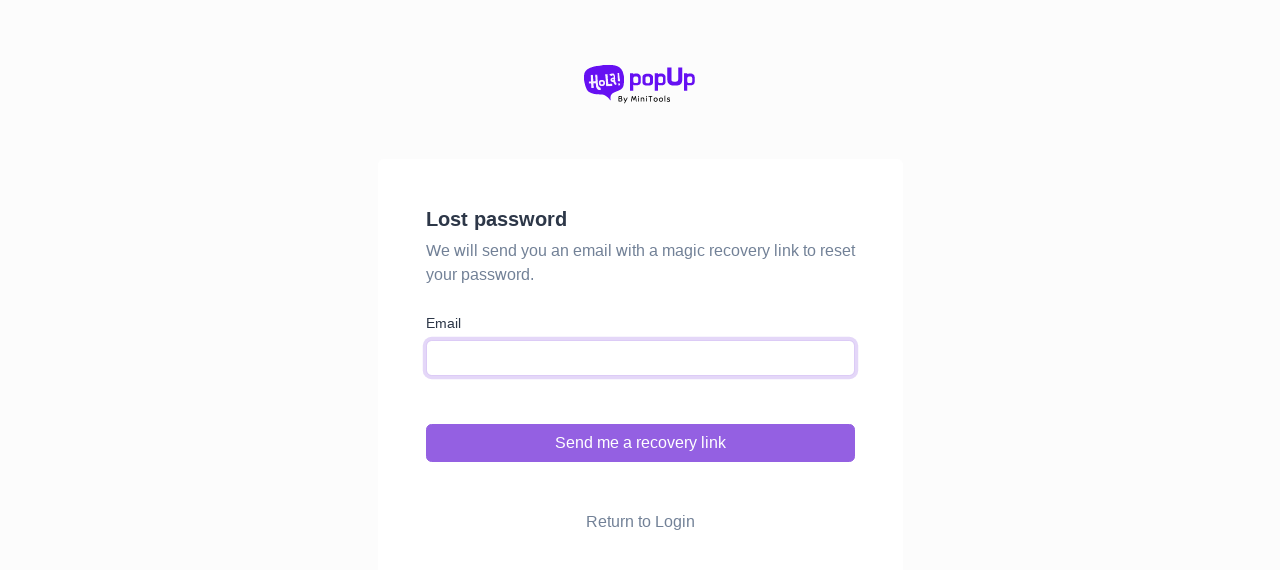

--- FILE ---
content_type: text/html; charset=UTF-8
request_url: https://popup.minitools.me/lost-password?redirect=dashboard
body_size: 3521
content:
<!DOCTYPE html>
<html lang="en" dir="ltr" class="h-100">
<head>
    <title>Lost password - Popup</title>
    <base href="https://popup.minitools.me/">
    <meta charset="UTF-8">
    <meta name="viewport" content="width=device-width, initial-scale=1, shrink-to-fit=no" />

    
    
            <meta name="robots" content="noarchive">
    
    <link rel="alternate" href="https://popup.minitools.me/lost-password" hreflang="x-default" />
                                                            <link rel="alternate" href="https://popup.minitools.me/sa/lost-password" hreflang="sa" />
                        
            <link href="https://popup.minitools.me/uploads/main/be2eb1093c6604fbf55a4d82389b6885.svg" rel="icon" />
    
    <link href="https://popup.minitools.me/themes/altum/assets/css/bootstrap.min.css?v=4800" id="css_theme_style" rel="stylesheet" media="screen,print">
            <link href="https://popup.minitools.me/themes/altum/assets/css/custom.css?v=4800" rel="stylesheet" media="screen">
    
    
            <!-- Pixel Code for https://app.usermetric.io/ -->
<script defer src="https://app.usermetric.io/pixel/8wP18EDKxAcmczly"></script>
<!-- END Pixel Code -->    
    </head>

<body class=" bg-gray-50  " data-theme-style="light">

        
        


    

<main class="altum-animate altum-animate-fill-none altum-animate-fade-in py-6">
    <div class="container">
        <div class="d-flex flex-column align-items-center">
            <div class="col-xs-12 col-md-10 col-lg-7 col-xl-6">

                <div class="mb-5 text-center">
                    <a href="https://popup.minitools.me/" class="text-decoration-none text-dark">
                                                    <img src="https://popup.minitools.me/uploads/main/7b836f9ec3f7f567ad027d7b5b4e4169.svg" class="img-fluid navbar-logo" alt="Website logo" />
                                            </a>
                </div>

                <div class="card">
                    <div class="card-body p-5">
                        

<h1 class="h5">Lost password</h1>
<p class="text-muted">We will send you an email with a magic recovery link to reset your password.</p>

<form action="" method="post" class="mt-4" role="form">
    <div class="form-group">
        <label for="email">Email</label>
        <input id="email" type="email" name="email" class="form-control " value="" required="required" autofocus="autofocus" />
            </div>

            <div class="form-group">
            <div class="cf-turnstile d-flex justify-content-center" data-size="normal" data-sitekey="0x4AAAAAAAJpSr0ZwBoWuWKE" data-theme="light"></div><input type="hidden" name="captcha" class="form-control ">        </div>
    
    <div class="form-group mt-4">
        <button type="submit" name="submit" class="btn btn-primary btn-block my-1" >Send me a recovery link</button>
    </div>
</form>

<div class="mt-5 text-center">
    <a href="https://popup.minitools.me/login?redirect=dashboard" class="text-muted">Return to Login</a>
</div>
                    </div>
                </div>

            </div>
        </div>
    </div>
</main>



<input type="hidden" name="global_site_url" value="https://popup.minitools.me/" />
<input type="hidden" name="global_url" value="https://popup.minitools.me/" />
<input type="hidden" name="global_token" value="c956f3efe2ecc7af6a3f121de4e31ec9" />
<input type="hidden" name="global_number_decimal_point" value="." />
<input type="hidden" name="global_number_thousands_separator" value="," />

<script>
    /* Some global variables */
    window.altum = {};
    let global_token = document.querySelector('input[name="global_token"]').value;
    let site_url = document.querySelector('input[name="global_site_url"]').value;
    let url = document.querySelector('input[name="global_url"]').value;
    let decimal_point = document.querySelector('[name="global_number_decimal_point"]').value;
    let thousands_separator = document.querySelector('[name="global_number_thousands_separator"]').value;
</script>

    <script src="https://popup.minitools.me/themes/altum/assets/js/libraries/jquery.slim.min.js?v=4800"></script>
    <script src="https://popup.minitools.me/themes/altum/assets/js/libraries/popper.min.js?v=4800"></script>
    <script src="https://popup.minitools.me/themes/altum/assets/js/libraries/bootstrap.min.js?v=4800"></script>
    <script src="https://popup.minitools.me/themes/altum/assets/js/custom.js?v=4800"></script>
    <script src="https://popup.minitools.me/themes/altum/assets/js/libraries/fontawesome.min.js?v=4800"></script>
    <script src="https://popup.minitools.me/themes/altum/assets/js/libraries/fontawesome-solid.min.js?v=4800"></script>
    <script src="https://popup.minitools.me/themes/altum/assets/js/libraries/fontawesome-brands.modified.js?v=4800"></script>

<script src="https://challenges.cloudflare.com/turnstile/v0/api.js?hl=en" async defer></script>                <script>
                    'use strict';

                    document.querySelectorAll('[data-set-language]').forEach(element => element.addEventListener('click', event => {
                        let language = event.currentTarget.getAttribute('data-set-language');
                        set_cookie(`set_language`, language, 90, "\/");
                    }));
                </script>
                <script>
    document.querySelector('#switch_theme_style') && document.querySelector('#switch_theme_style').addEventListener('click', event => {
        let theme_style = document.querySelector('body[data-theme-style]').getAttribute('data-theme-style');
        let new_theme_style = theme_style == 'light' ? 'dark' : 'light';

        /* Set a cookie with the new theme style */
        set_cookie('theme_style', new_theme_style, 30, "\/");

        /* Change the css and button on the page */
        let css = document.querySelector(`#css_theme_style`);

        document.querySelector(`body[data-theme-style]`).setAttribute('data-theme-style', new_theme_style);

        switch(new_theme_style) {
            case 'dark':
                css.setAttribute('href', "https:\/\/popup.minitools.me\/themes\/altum\/assets\/css\/custom-bootstrap\/bootstrap-dark.min.css?v=4800");
                document.body.classList.add('cc--darkmode');
                break;

            case 'light':
                css.setAttribute('href', "https:\/\/popup.minitools.me\/themes\/altum\/assets\/css\/bootstrap.min.css?v=4800");
                document.body.classList.remove('cc--darkmode');
                break;
        }

        /* Refresh the logo/title */
        document.querySelectorAll('[data-logo]').forEach(element => {
            let new_brand_value = element.getAttribute(`data-${new_theme_style}-value`);
            let new_brand_class = element.getAttribute(`data-${new_theme_style}-class`);
            let new_brand_tag = element.getAttribute(`data-${new_theme_style}-tag`)
            let new_brand_html = new_brand_tag == 'img' ? `<img src="${new_brand_value}" class="${new_brand_class}" alt="Website logo" />` : `<${new_brand_tag} class="${new_brand_class}">${new_brand_value}</${new_brand_tag}>`;
            element.innerHTML = new_brand_html;
        });


        document.querySelector(`#switch_theme_style`).setAttribute('data-original-title', document.querySelector(`#switch_theme_style`).getAttribute(`data-title-theme-style-${theme_style}`));
        document.querySelector(`#switch_theme_style [data-theme-style="${new_theme_style}"]`).classList.remove('d-none');
        document.querySelector(`#switch_theme_style [data-theme-style="${theme_style}"]`).classList.add('d-none');
        $(`#switch_theme_style`).tooltip('hide').tooltip('show');

        event.preventDefault();
    });
</script>
    <script src="https://popup.minitools.me/themes/altum/assets/js/libraries/cookieconsent.js?v=4800"></script>
    <link href="https://popup.minitools.me/themes/altum/assets/css/libraries/cookieconsent.css?v=4800" rel="stylesheet" media="screen">
    <style>
        :root {
            --cc-font-family: inherit;
            --cc-bg: var(--white);
            --cc-separator-border-color: var(--white);

            --cc-modal-border-radius: var(--border-radius);
            --cc-btn-border-radius: var(--border-radius);

            --cc-primary-color:var(--gray-700);
            --cc-secondary-color:var(--gray-600);

            --cc-btn-primary-color: var(--white);
            --cc-btn-primary-bg: var(--primary);
            --cc-btn-primary-hover-bg: var(--primary-600);
            --cc-btn-primary-color-bg: var(--white);
            --cc-btn-primary-hover-color: var(--white);

            --cc-btn-secondary-bg:var(--gray-300);
            --cc-btn-secondary-hover-bg:var(--gray-400);

            --cc-btn-secondary-hover-color: var(--black);
            --cc-btn-secondary-hover-border-color: var(--cc-btn-secondary-hover-bg);
        }

        .cc--darkmode {
            --cc-bg: var(--white);
        }
    </style>

    <script>
        window.addEventListener('load', () => {
            let language_code = document.documentElement.getAttribute('lang');
            let language_direction = document.documentElement.getAttribute('dir');
            let translations = {};

            translations[language_code] = {
                consentModal: {
                    title: "We use cookies \ud83c\udf6a",
                    description: "Hi, this website uses essential cookies to ensure its proper operation and tracking cookies to understand how you interact with it. The latter will be set only after consent.",
                    acceptAllBtn: "Accept all",
                    acceptNecessaryBtn: "Reject all",
                    showPreferencesBtn: "Customize",
                },

                preferencesModal: {
                    title: "Cookie preferences",
                    acceptAllBtn: "Accept all",
                    acceptNecessaryBtn: "Reject all",
                    savePreferencesBtn: "Save settings",
                    closeIconLabel: "Close",
                    sections: [
                        {
                            title: "Cookie usage \ud83d\udce2",
                            description: "We use cookies to ensure the basic functionalities of the website and to enhance your online experience. You can choose for each category to opt-in\/out whenever you want. For more details relative to cookies and other sensitive data, please read the full <a href=\"\" class=\"cc-link\">privacy policy<\/a>."                        },

                        {
                            title: "Strictly necessary cookies",
                            description: "These cookies are essential for the proper functioning of my website. Without these cookies, the website would not work properly.",
                            linkedCategory: 'necessary'
                        },

                                                {
                            title: "Performance and Analytics cookies",
                            description: "These cookies allow the website to remember the choices you have made in the past.",
                            linkedCategory: 'analytics'
                        },
                        
                                                {
                            title: "Advertisement and Targeting cookies",
                            description: "These cookies collect information about how you use the website, which pages you visited and which links you clicked on. All of the data is anonymized and cannot be used to identify you.",
                            linkedCategory: 'targeting'
                        },
                                            ]
                }
            };

            CookieConsent.run({
                categories: {
                    necessary: {
                        enabled: true,
                        readOnly: true,
                    },
                    analytics: {},
                    targeting: {},
                },

                language: {
                    rtl: language_direction == 'rtl' ? language_code : null,
                    default: language_code,
                    autoDetect: 'document',
                    translations
                },

                                onFirstConsent: () => {
                    const preferences = CookieConsent.getUserPreferences();

                    if(!get_cookie('cookie_consent_logged')) {
                        navigator.sendBeacon(`${url}cookie-consent`, JSON.stringify({global_token, level: preferences.acceptedCategories}));
                        set_cookie('cookie_consent_logged', '1', 182, "\/");
                    }
                },
                onChange: () => {
                    const preferences = CookieConsent.getUserPreferences();

                    navigator.sendBeacon(`${url}cookie-consent`, JSON.stringify({global_token, level: preferences.acceptedCategories}));
                    set_cookie('cookie_consent_logged', '1', 182, "\/");
                },
                
                guiOptions: {
                    consentModal: {
                        layout: "cloud",
                        position: "middle center",
                        flipButtons: false
                    },
                    preferencesModal: {
                        layout: 'box',
                    }
                },
            });
        });
    </script>
    </body>
</html>


--- FILE ---
content_type: image/svg+xml
request_url: https://popup.minitools.me/uploads/main/7b836f9ec3f7f567ad027d7b5b4e4169.svg
body_size: 45303
content:
<?xml version="1.0" encoding="UTF-8"?>
<svg xmlns="http://www.w3.org/2000/svg" xmlns:xlink="http://www.w3.org/1999/xlink" width="400" zoomAndPan="magnify" viewBox="0 0 300 97.5" height="130" preserveAspectRatio="xMidYMid meet" version="1.0">
  <defs>
    <g></g>
    <clipPath id="6e7595aa26">
      <path d="M 14 1 L 112 1 L 112 90 L 14 90 Z M 14 1 " clip-rule="nonzero"></path>
    </clipPath>
    <clipPath id="1c8c0cb53c">
      <path d="M 10.464844 7.292969 L 108.480469 -2.429688 L 117.246094 85.933594 L 19.230469 95.65625 Z M 10.464844 7.292969 " clip-rule="nonzero"></path>
    </clipPath>
    <clipPath id="0cc3e5a919">
      <path d="M 108.304688 -2.410156 L 10.292969 7.3125 L 19.054688 95.671875 L 117.070312 85.949219 Z M 108.304688 -2.410156 " clip-rule="nonzero"></path>
    </clipPath>
    <clipPath id="78c9bee2a0">
      <path d="M 50 38 L 66 38 L 66 54 L 50 54 Z M 50 38 " clip-rule="nonzero"></path>
    </clipPath>
    <clipPath id="9851d8fe86">
      <path d="M 23.722656 26.285156 L 100.386719 20.875 L 103.277344 61.8125 L 26.613281 67.222656 Z M 23.722656 26.285156 " clip-rule="nonzero"></path>
    </clipPath>
    <clipPath id="f0ded51a0a">
      <path d="M 23.722656 26.285156 L 100.386719 20.875 L 103.277344 61.8125 L 26.613281 67.222656 Z M 23.722656 26.285156 " clip-rule="nonzero"></path>
    </clipPath>
    <clipPath id="87c7a5da6c">
      <path d="M 30 25 L 39 25 L 39 59 L 30 59 Z M 30 25 " clip-rule="nonzero"></path>
    </clipPath>
    <clipPath id="49893d1722">
      <path d="M 23.722656 26.285156 L 100.386719 20.875 L 103.277344 61.8125 L 26.613281 67.222656 Z M 23.722656 26.285156 " clip-rule="nonzero"></path>
    </clipPath>
    <clipPath id="d604c6faee">
      <path d="M 23.722656 26.285156 L 100.386719 20.875 L 103.277344 61.8125 L 26.613281 67.222656 Z M 23.722656 26.285156 " clip-rule="nonzero"></path>
    </clipPath>
    <clipPath id="f6a70532fa">
      <path d="M 41 25 L 49 25 L 49 58 L 41 58 Z M 41 25 " clip-rule="nonzero"></path>
    </clipPath>
    <clipPath id="7f0e42aca6">
      <path d="M 23.722656 26.285156 L 100.386719 20.875 L 103.277344 61.8125 L 26.613281 67.222656 Z M 23.722656 26.285156 " clip-rule="nonzero"></path>
    </clipPath>
    <clipPath id="4a8cdf4a26">
      <path d="M 23.722656 26.285156 L 100.386719 20.875 L 103.277344 61.8125 L 26.613281 67.222656 Z M 23.722656 26.285156 " clip-rule="nonzero"></path>
    </clipPath>
    <clipPath id="83461a39c7">
      <path d="M 25 41 L 46 41 L 46 48 L 25 48 Z M 25 41 " clip-rule="nonzero"></path>
    </clipPath>
    <clipPath id="5cb88c8821">
      <path d="M 23.722656 26.285156 L 100.386719 20.875 L 103.277344 61.8125 L 26.613281 67.222656 Z M 23.722656 26.285156 " clip-rule="nonzero"></path>
    </clipPath>
    <clipPath id="f331242fad">
      <path d="M 23.722656 26.285156 L 100.386719 20.875 L 103.277344 61.8125 L 26.613281 67.222656 Z M 23.722656 26.285156 " clip-rule="nonzero"></path>
    </clipPath>
    <clipPath id="ef7036ee60">
      <path d="M 43 49 L 56 49 L 56 64 L 43 64 Z M 43 49 " clip-rule="nonzero"></path>
    </clipPath>
    <clipPath id="0f42133698">
      <path d="M 23.722656 26.285156 L 100.386719 20.875 L 103.277344 61.8125 L 26.613281 67.222656 Z M 23.722656 26.285156 " clip-rule="nonzero"></path>
    </clipPath>
    <clipPath id="f8ffbcb714">
      <path d="M 23.722656 26.285156 L 100.386719 20.875 L 103.277344 61.8125 L 26.613281 67.222656 Z M 23.722656 26.285156 " clip-rule="nonzero"></path>
    </clipPath>
    <clipPath id="18945c8cbe">
      <path d="M 65 24 L 84 24 L 84 55 L 65 55 Z M 65 24 " clip-rule="nonzero"></path>
    </clipPath>
    <clipPath id="f9c121c684">
      <path d="M 23.722656 26.285156 L 100.386719 20.875 L 103.277344 61.8125 L 26.613281 67.222656 Z M 23.722656 26.285156 " clip-rule="nonzero"></path>
    </clipPath>
    <clipPath id="a437635c23">
      <path d="M 23.722656 26.285156 L 100.386719 20.875 L 103.277344 61.8125 L 26.613281 67.222656 Z M 23.722656 26.285156 " clip-rule="nonzero"></path>
    </clipPath>
    <clipPath id="f1280cf644">
      <path d="M 95 21 L 102 21 L 102 43 L 95 43 Z M 95 21 " clip-rule="nonzero"></path>
    </clipPath>
    <clipPath id="f34cdc03f9">
      <path d="M 23.722656 26.285156 L 100.386719 20.875 L 103.277344 61.8125 L 26.613281 67.222656 Z M 23.722656 26.285156 " clip-rule="nonzero"></path>
    </clipPath>
    <clipPath id="e37e531dd7">
      <path d="M 23.722656 26.285156 L 100.386719 20.875 L 103.277344 61.8125 L 26.613281 67.222656 Z M 23.722656 26.285156 " clip-rule="nonzero"></path>
    </clipPath>
    <clipPath id="af611c51bc">
      <path d="M 97 46 L 103 46 L 103 53 L 97 53 Z M 97 46 " clip-rule="nonzero"></path>
    </clipPath>
    <clipPath id="135d82aa93">
      <path d="M 23.722656 26.285156 L 100.386719 20.875 L 103.277344 61.8125 L 26.613281 67.222656 Z M 23.722656 26.285156 " clip-rule="nonzero"></path>
    </clipPath>
    <clipPath id="665282cbdd">
      <path d="M 23.722656 26.285156 L 100.386719 20.875 L 103.277344 61.8125 L 26.613281 67.222656 Z M 23.722656 26.285156 " clip-rule="nonzero"></path>
    </clipPath>
    <clipPath id="b7da8c7357">
      <path d="M 75 22 L 94 22 L 94 52 L 75 52 Z M 75 22 " clip-rule="nonzero"></path>
    </clipPath>
    <clipPath id="a27d0e5596">
      <path d="M 23.722656 26.285156 L 100.386719 20.875 L 103.277344 61.8125 L 26.613281 67.222656 Z M 23.722656 26.285156 " clip-rule="nonzero"></path>
    </clipPath>
    <clipPath id="1900d8791a">
      <path d="M 23.722656 26.285156 L 100.386719 20.875 L 103.277344 61.8125 L 26.613281 67.222656 Z M 23.722656 26.285156 " clip-rule="nonzero"></path>
    </clipPath>
  </defs>
  <g clip-path="url(#6e7595aa26)">
    <g clip-path="url(#1c8c0cb53c)">
      <g clip-path="url(#0cc3e5a919)">
        <path fill="#6610f2" d="M 79.417969 89.6875 L 78.191406 88.25 C 72.933594 81.792969 68.125 77.640625 63.773438 75.792969 C 61.824219 75.023438 59.792969 74.535156 57.679688 74.328125 L 44.535156 73.753906 C 42.296875 73.550781 40.101562 73.191406 37.957031 72.675781 C 30.980469 70.765625 26.296875 68.460938 23.910156 65.757812 C 20.832031 62.875 18.128906 56.058594 15.792969 45.308594 C 13.886719 37.605469 13.773438 30.1875 15.445312 23.050781 L 16.351562 20.644531 C 17.054688 19.109375 17.953125 17.699219 19.046875 16.414062 C 21.242188 13.859375 24.171875 11.71875 27.84375 9.992188 C 35.398438 6.625 45.234375 4.261719 57.339844 2.90625 C 70.425781 1.433594 80.921875 1.613281 88.828125 3.449219 C 93.925781 4.867188 96.8125 5.882812 97.480469 6.503906 C 99.003906 7.230469 100.695312 8.4375 102.554688 10.132812 L 104.796875 12.640625 C 108.675781 18.277344 110.820312 24.601562 111.234375 31.605469 C 111.898438 40.457031 111.351562 48.117188 109.589844 54.589844 C 108.53125 57.695312 106.695312 60.105469 104.085938 61.8125 C 103.765625 62.148438 102.203125 62.992188 99.390625 64.351562 C 91.171875 67.714844 86.851562 69.59375 86.433594 69.984375 C 84.152344 71.160156 82.382812 72.511719 81.125 74.046875 C 78.515625 77.574219 77.945312 82.785156 79.417969 89.6875 " fill-opacity="1" fill-rule="nonzero"></path>
      </g>
    </g>
  </g>
  <g clip-path="url(#78c9bee2a0)">
    <g clip-path="url(#9851d8fe86)">
      <g clip-path="url(#f0ded51a0a)">
        <path fill="#f8f1ff" d="M 61.25 46.199219 C 61.335938 50.097656 57.792969 49.773438 57.792969 49.773438 C 57.792969 49.773438 54.910156 50.09375 54.515625 46.691406 C 54.125 43.292969 56.945312 43.167969 56.945312 43.167969 C 56.945312 43.167969 61.167969 42.300781 61.25 46.199219 Z M 55.777344 39.101562 C 55.777344 39.101562 49.441406 39.378906 50.324219 47.011719 C 51.207031 54.644531 57.683594 53.929688 57.683594 53.929688 C 57.683594 53.929688 65.632812 54.652344 65.445312 45.902344 C 65.253906 37.152344 55.777344 39.101562 55.777344 39.101562 " fill-opacity="1" fill-rule="nonzero"></path>
      </g>
    </g>
  </g>
  <g clip-path="url(#87c7a5da6c)">
    <g clip-path="url(#49893d1722)">
      <g clip-path="url(#d604c6faee)">
        <path fill="#f8f1ff" d="M 30.140625 25.832031 L 32.441406 58.429688 L 38.210938 58.769531 L 35.855469 25.429688 L 30.140625 25.832031 " fill-opacity="1" fill-rule="nonzero"></path>
      </g>
    </g>
  </g>
  <g clip-path="url(#f6a70532fa)">
    <g clip-path="url(#7f0e42aca6)">
      <g clip-path="url(#4a8cdf4a26)">
        <path fill="#f8f1ff" d="M 41.574219 25.027344 L 43.621094 54.03125 L 48.863281 57.519531 L 46.609375 25.589844 L 41.574219 25.027344 " fill-opacity="1" fill-rule="nonzero"></path>
      </g>
    </g>
  </g>
  <g clip-path="url(#83461a39c7)">
    <g clip-path="url(#5cb88c8821)">
      <g clip-path="url(#f331242fad)">
        <path fill="#f8f1ff" d="M 26.21875 42.863281 L 44.738281 41.554688 C 44.738281 41.554688 46.140625 47.265625 45.640625 47.300781 C 45.144531 47.335938 25.332031 47.988281 25.332031 47.988281 L 26.21875 42.863281 " fill-opacity="1" fill-rule="nonzero"></path>
      </g>
    </g>
  </g>
  <g clip-path="url(#ef7036ee60)">
    <g clip-path="url(#0f42133698)">
      <g clip-path="url(#f8ffbcb714)">
        <path fill="#f8f1ff" d="M 48.324219 49.882812 C 48.324219 49.882812 48.683594 56.660156 54.652344 57.839844 L 55.058594 63.613281 C 55.058594 63.613281 43.242188 66.050781 43.351562 50.234375 L 48.324219 49.882812 " fill-opacity="1" fill-rule="nonzero"></path>
      </g>
    </g>
  </g>
  <g clip-path="url(#18945c8cbe)">
    <g clip-path="url(#f9c121c684)">
      <g clip-path="url(#a437635c23)">
        <path fill="#f8f1ff" d="M 65.621094 25.105469 C 67.089844 34.378906 67.742188 45.816406 68.230469 54.917969 L 83.480469 53.511719 C 83.722656 52.527344 83.195312 49.445312 83.085938 48.203125 C 82.121094 47.964844 74.679688 48.796875 73.273438 48.875 L 71.433594 24.648438 L 65.621094 25.105469 " fill-opacity="1" fill-rule="evenodd"></path>
      </g>
    </g>
  </g>
  <g clip-path="url(#f1280cf644)">
    <g clip-path="url(#f34cdc03f9)">
      <g clip-path="url(#e37e531dd7)">
        <path fill="#f8f1ff" d="M 101.867188 42.828125 L 96.539062 41.988281 L 95.136719 22.117188 L 100.378906 21.75 L 101.867188 42.828125 " fill-opacity="1" fill-rule="nonzero"></path>
      </g>
    </g>
  </g>
  <g clip-path="url(#af611c51bc)">
    <g clip-path="url(#135d82aa93)">
      <g clip-path="url(#665282cbdd)">
        <path fill="#f8f1ff" d="M 102.28125 52.515625 L 97.578125 52.847656 L 97.15625 46.882812 L 101.925781 47.503906 L 102.28125 52.515625 " fill-opacity="1" fill-rule="nonzero"></path>
      </g>
    </g>
  </g>
  <g clip-path="url(#b7da8c7357)">
    <g clip-path="url(#a27d0e5596)">
      <g clip-path="url(#1900d8791a)">
        <path fill="#f8f1ff" d="M 82.257812 43.730469 C 83.414062 44.066406 84.601562 43.917969 85.84375 43.703125 C 86.269531 47.4375 88.257812 50.839844 92.316406 51.550781 L 93.773438 46.972656 C 91.875 45.304688 89.507812 44.730469 89.789062 38.625 C 90.03125 33.359375 90.242188 25.8125 86.5 23.660156 C 84.582031 22.574219 79.6875 22.402344 75.707031 26.066406 C 76.257812 26.960938 79.792969 28.933594 80.929688 29.496094 C 84.894531 25.671875 86.664062 27.835938 86.738281 32.980469 C 75.78125 33.078125 77.664062 42.316406 82.257812 43.730469 Z M 82.832031 37.21875 C 83.648438 36.871094 84.535156 36.582031 85.652344 36.824219 C 85.835938 37.132812 85.785156 36.878906 85.851562 37.390625 C 86.363281 40.960938 81.949219 40.242188 82.832031 37.21875 " fill-opacity="1" fill-rule="evenodd"></path>
      </g>
    </g>
  </g>
  <g fill="#6610f2" fill-opacity="1">
    <g transform="translate(123.724866, 49.406371)">
      <g>
        <path d="M 18.96875 -26.140625 C 20.175781 -26.140625 21.320312 -25.90625 22.40625 -25.4375 C 23.488281 -24.976562 24.453125 -24.359375 25.296875 -23.578125 C 26.140625 -22.796875 26.800781 -21.890625 27.28125 -20.859375 C 27.769531 -19.835938 28.015625 -18.75 28.015625 -17.59375 L 28.015625 -4.8125 C 28.015625 -3.6875 27.75 -2.671875 27.21875 -1.765625 C 26.695312 -0.867188 26.023438 -0.109375 25.203125 0.515625 C 24.378906 1.140625 23.457031 1.609375 22.4375 1.921875 C 21.414062 2.242188 20.398438 2.40625 19.390625 2.40625 L 13.796875 2.40625 C 12.953125 2.40625 12.195312 2.285156 11.53125 2.046875 C 10.875 1.804688 10.320312 1.503906 9.875 1.140625 L 9.875 15.59375 L 1.984375 15.59375 L 1.984375 -26.5625 L 9.875 -26.5625 L 9.875 -24.453125 C 10.5625 -24.972656 11.394531 -25.382812 12.375 -25.6875 C 13.363281 -25.988281 14.359375 -26.140625 15.359375 -26.140625 Z M 22.109375 -13.921875 C 22.109375 -15.722656 21.707031 -17.015625 20.90625 -17.796875 C 20.101562 -18.578125 19.054688 -18.96875 17.765625 -18.96875 L 14.453125 -18.96875 C 13.972656 -18.96875 13.484375 -18.867188 12.984375 -18.671875 C 12.484375 -18.472656 12.039062 -18.191406 11.65625 -17.828125 C 11.269531 -17.460938 10.945312 -17.0625 10.6875 -16.625 C 10.425781 -16.1875 10.296875 -15.722656 10.296875 -15.234375 L 10.296875 -7.171875 C 10.296875 -5.878906 10.625 -4.851562 11.28125 -4.09375 C 11.945312 -3.332031 12.863281 -2.953125 14.03125 -2.953125 L 17.40625 -2.953125 C 18.007812 -2.953125 18.59375 -3.019531 19.15625 -3.15625 C 19.71875 -3.300781 20.21875 -3.550781 20.65625 -3.90625 C 21.101562 -4.269531 21.457031 -4.742188 21.71875 -5.328125 C 21.976562 -5.910156 22.109375 -6.644531 22.109375 -7.53125 Z M 22.109375 -13.921875 "></path>
      </g>
    </g>
  </g>
  <g fill="#6610f2" fill-opacity="1">
    <g transform="translate(154.081911, 49.406371)">
      <g>
        <path d="M 11.4375 3.015625 C 10.15625 3.015625 8.921875 2.832031 7.734375 2.46875 C 6.554688 2.101562 5.523438 1.550781 4.640625 0.8125 C 3.753906 0.0703125 3.050781 -0.867188 2.53125 -2.015625 C 2.007812 -3.160156 1.75 -4.515625 1.75 -6.078125 L 1.75 -16.8125 C 1.75 -18.050781 2.039062 -19.210938 2.625 -20.296875 C 3.207031 -21.378906 3.988281 -22.320312 4.96875 -23.125 C 5.945312 -23.925781 7.097656 -24.546875 8.421875 -24.984375 C 9.753906 -25.429688 11.164062 -25.65625 12.65625 -25.65625 L 16.390625 -25.65625 C 18.066406 -25.65625 19.597656 -25.414062 20.984375 -24.9375 C 22.367188 -24.457031 23.5625 -23.816406 24.5625 -23.015625 C 25.570312 -22.210938 26.347656 -21.25 26.890625 -20.125 C 27.429688 -19 27.703125 -17.8125 27.703125 -16.5625 L 27.703125 -5.484375 C 27.703125 -4.234375 27.476562 -3.085938 27.03125 -2.046875 C 26.59375 -1.003906 25.953125 -0.113281 25.109375 0.625 C 24.273438 1.375 23.273438 1.957031 22.109375 2.375 C 20.941406 2.800781 19.632812 3.015625 18.1875 3.015625 Z M 16.078125 -2.46875 C 16.765625 -2.46875 17.359375 -2.597656 17.859375 -2.859375 C 18.359375 -3.117188 18.78125 -3.4375 19.125 -3.8125 C 19.46875 -4.195312 19.71875 -4.617188 19.875 -5.078125 C 20.039062 -5.546875 20.125 -6 20.125 -6.4375 L 20.125 -15 C 20.125 -15.957031 19.726562 -16.890625 18.9375 -17.796875 C 18.15625 -18.703125 17.0625 -19.15625 15.65625 -19.15625 L 13.96875 -19.15625 C 13.40625 -19.15625 12.851562 -19.070312 12.3125 -18.90625 C 11.769531 -18.75 11.269531 -18.5 10.8125 -18.15625 C 10.351562 -17.820312 9.984375 -17.390625 9.703125 -16.859375 C 9.421875 -16.335938 9.28125 -15.695312 9.28125 -14.9375 L 9.28125 -6.75 C 9.28125 -6.425781 9.328125 -6.015625 9.421875 -5.515625 C 9.523438 -5.015625 9.726562 -4.539062 10.03125 -4.09375 C 10.332031 -3.65625 10.753906 -3.273438 11.296875 -2.953125 C 11.835938 -2.628906 12.53125 -2.46875 13.375 -2.46875 Z M 16.078125 -2.46875 "></path>
      </g>
    </g>
  </g>
  <g fill="#6610f2" fill-opacity="1">
    <g transform="translate(183.776404, 49.406371)">
      <g>
        <path d="M 18.96875 -26.140625 C 20.175781 -26.140625 21.320312 -25.90625 22.40625 -25.4375 C 23.488281 -24.976562 24.453125 -24.359375 25.296875 -23.578125 C 26.140625 -22.796875 26.800781 -21.890625 27.28125 -20.859375 C 27.769531 -19.835938 28.015625 -18.75 28.015625 -17.59375 L 28.015625 -4.8125 C 28.015625 -3.6875 27.75 -2.671875 27.21875 -1.765625 C 26.695312 -0.867188 26.023438 -0.109375 25.203125 0.515625 C 24.378906 1.140625 23.457031 1.609375 22.4375 1.921875 C 21.414062 2.242188 20.398438 2.40625 19.390625 2.40625 L 13.796875 2.40625 C 12.953125 2.40625 12.195312 2.285156 11.53125 2.046875 C 10.875 1.804688 10.320312 1.503906 9.875 1.140625 L 9.875 15.59375 L 1.984375 15.59375 L 1.984375 -26.5625 L 9.875 -26.5625 L 9.875 -24.453125 C 10.5625 -24.972656 11.394531 -25.382812 12.375 -25.6875 C 13.363281 -25.988281 14.359375 -26.140625 15.359375 -26.140625 Z M 22.109375 -13.921875 C 22.109375 -15.722656 21.707031 -17.015625 20.90625 -17.796875 C 20.101562 -18.578125 19.054688 -18.96875 17.765625 -18.96875 L 14.453125 -18.96875 C 13.972656 -18.96875 13.484375 -18.867188 12.984375 -18.671875 C 12.484375 -18.472656 12.039062 -18.191406 11.65625 -17.828125 C 11.269531 -17.460938 10.945312 -17.0625 10.6875 -16.625 C 10.425781 -16.1875 10.296875 -15.722656 10.296875 -15.234375 L 10.296875 -7.171875 C 10.296875 -5.878906 10.625 -4.851562 11.28125 -4.09375 C 11.945312 -3.332031 12.863281 -2.953125 14.03125 -2.953125 L 17.40625 -2.953125 C 18.007812 -2.953125 18.59375 -3.019531 19.15625 -3.15625 C 19.71875 -3.300781 20.21875 -3.550781 20.65625 -3.90625 C 21.101562 -4.269531 21.457031 -4.742188 21.71875 -5.328125 C 21.976562 -5.910156 22.109375 -6.644531 22.109375 -7.53125 Z M 22.109375 -13.921875 "></path>
      </g>
    </g>
  </g>
  <g fill="#6610f2" fill-opacity="1">
    <g transform="translate(214.133449, 49.406371)">
      <g>
        <path d="M 11.921875 -40.59375 L 11.921875 -11.75 C 11.921875 -11.1875 11.988281 -10.601562 12.125 -10 C 12.269531 -9.394531 12.535156 -8.820312 12.921875 -8.28125 C 13.304688 -7.738281 13.816406 -7.296875 14.453125 -6.953125 C 15.097656 -6.609375 15.941406 -6.4375 16.984375 -6.4375 L 23.015625 -6.4375 C 24.015625 -6.4375 24.851562 -6.609375 25.53125 -6.953125 C 26.21875 -7.296875 26.769531 -7.738281 27.1875 -8.28125 C 27.613281 -8.820312 27.914062 -9.421875 28.09375 -10.078125 C 28.28125 -10.742188 28.375 -11.421875 28.375 -12.109375 L 28.375 -40.59375 L 38.0625 -40.59375 L 38.0625 -10 C 38.0625 -7.707031 37.691406 -5.738281 36.953125 -4.09375 C 36.210938 -2.445312 35.21875 -1.101562 33.96875 -0.0625 C 32.726562 0.976562 31.285156 1.75 29.640625 2.25 C 27.992188 2.757812 26.242188 3.015625 24.390625 3.015625 L 16.390625 3.015625 C 14.210938 3.015625 12.21875 2.660156 10.40625 1.953125 C 8.601562 1.253906 7.070312 0.273438 5.8125 -0.984375 C 4.550781 -2.253906 3.597656 -3.753906 2.953125 -5.484375 C 2.304688 -7.210938 2.046875 -9.117188 2.171875 -11.203125 L 2.171875 -40.59375 Z M 11.921875 -40.59375 "></path>
      </g>
    </g>
  </g>
  <g fill="#6610f2" fill-opacity="1">
    <g transform="translate(254.308347, 49.406371)">
      <g>
        <path d="M 18.96875 -26.140625 C 20.175781 -26.140625 21.320312 -25.90625 22.40625 -25.4375 C 23.488281 -24.976562 24.453125 -24.359375 25.296875 -23.578125 C 26.140625 -22.796875 26.800781 -21.890625 27.28125 -20.859375 C 27.769531 -19.835938 28.015625 -18.75 28.015625 -17.59375 L 28.015625 -4.8125 C 28.015625 -3.6875 27.75 -2.671875 27.21875 -1.765625 C 26.695312 -0.867188 26.023438 -0.109375 25.203125 0.515625 C 24.378906 1.140625 23.457031 1.609375 22.4375 1.921875 C 21.414062 2.242188 20.398438 2.40625 19.390625 2.40625 L 13.796875 2.40625 C 12.953125 2.40625 12.195312 2.285156 11.53125 2.046875 C 10.875 1.804688 10.320312 1.503906 9.875 1.140625 L 9.875 15.59375 L 1.984375 15.59375 L 1.984375 -26.5625 L 9.875 -26.5625 L 9.875 -24.453125 C 10.5625 -24.972656 11.394531 -25.382812 12.375 -25.6875 C 13.363281 -25.988281 14.359375 -26.140625 15.359375 -26.140625 Z M 22.109375 -13.921875 C 22.109375 -15.722656 21.707031 -17.015625 20.90625 -17.796875 C 20.101562 -18.578125 19.054688 -18.96875 17.765625 -18.96875 L 14.453125 -18.96875 C 13.972656 -18.96875 13.484375 -18.867188 12.984375 -18.671875 C 12.484375 -18.472656 12.039062 -18.191406 11.65625 -17.828125 C 11.269531 -17.460938 10.945312 -17.0625 10.6875 -16.625 C 10.425781 -16.1875 10.296875 -15.722656 10.296875 -15.234375 L 10.296875 -7.171875 C 10.296875 -5.878906 10.625 -4.851562 11.28125 -4.09375 C 11.945312 -3.332031 12.863281 -2.953125 14.03125 -2.953125 L 17.40625 -2.953125 C 18.007812 -2.953125 18.59375 -3.019531 19.15625 -3.15625 C 19.71875 -3.300781 20.21875 -3.550781 20.65625 -3.90625 C 21.101562 -4.269531 21.457031 -4.742188 21.71875 -5.328125 C 21.976562 -5.910156 22.109375 -6.644531 22.109375 -7.53125 Z M 22.109375 -13.921875 "></path>
      </g>
    </g>
  </g>
  <g fill="#000000" fill-opacity="1">
    <g transform="translate(96.755737, 91.661186)">
      <g>
        <path d="M 4.703125 0 C 3.984375 0 3.398438 -0.0546875 2.953125 -0.171875 C 2.515625 -0.285156 2.175781 -0.445312 1.9375 -0.65625 C 1.707031 -0.875 1.546875 -1.140625 1.453125 -1.453125 C 1.367188 -1.765625 1.3125 -2.113281 1.28125 -2.5 C 1.238281 -2.945312 1.207031 -3.539062 1.1875 -4.28125 C 1.164062 -5.019531 1.15625 -5.789062 1.15625 -6.59375 C 1.15625 -6.976562 1.160156 -7.382812 1.171875 -7.8125 C 1.179688 -8.25 1.1875 -8.675781 1.1875 -9.09375 C 1.195312 -9.519531 1.207031 -9.910156 1.21875 -10.265625 C 1.226562 -10.628906 1.25 -10.941406 1.28125 -11.203125 C 1.3125 -11.597656 1.375 -11.957031 1.46875 -12.28125 C 1.5625 -12.601562 1.734375 -12.878906 1.984375 -13.109375 C 2.234375 -13.347656 2.585938 -13.523438 3.046875 -13.640625 C 3.503906 -13.765625 4.113281 -13.828125 4.875 -13.828125 C 6.601562 -13.828125 7.894531 -13.507812 8.75 -12.875 C 9.613281 -12.238281 10.046875 -11.332031 10.046875 -10.15625 C 10.046875 -9.550781 9.910156 -8.988281 9.640625 -8.46875 C 9.378906 -7.957031 8.925781 -7.570312 8.28125 -7.3125 C 8.644531 -7.25 8.972656 -7.113281 9.265625 -6.90625 C 9.554688 -6.695312 9.804688 -6.445312 10.015625 -6.15625 C 10.234375 -5.863281 10.394531 -5.539062 10.5 -5.1875 C 10.613281 -4.832031 10.671875 -4.476562 10.671875 -4.125 C 10.671875 -3.65625 10.570312 -3.175781 10.375 -2.6875 C 10.1875 -2.207031 9.859375 -1.769531 9.390625 -1.375 C 8.929688 -0.976562 8.316406 -0.648438 7.546875 -0.390625 C 6.785156 -0.128906 5.835938 0 4.703125 0 Z M 8.75 -4.171875 C 8.75 -4.640625 8.640625 -5.015625 8.421875 -5.296875 C 8.210938 -5.578125 7.9375 -5.789062 7.59375 -5.9375 C 7.257812 -6.09375 6.882812 -6.195312 6.46875 -6.25 C 6.0625 -6.300781 5.648438 -6.328125 5.234375 -6.328125 C 4.921875 -6.328125 4.585938 -6.328125 4.234375 -6.328125 C 3.890625 -6.328125 3.566406 -6.320312 3.265625 -6.3125 C 3.253906 -6.039062 3.242188 -5.757812 3.234375 -5.46875 C 3.222656 -5.1875 3.210938 -4.921875 3.203125 -4.671875 C 3.191406 -4.421875 3.1875 -4.203125 3.1875 -4.015625 C 3.1875 -3.828125 3.1875 -3.695312 3.1875 -3.625 C 3.1875 -3.269531 3.210938 -2.976562 3.265625 -2.75 C 3.316406 -2.519531 3.410156 -2.332031 3.546875 -2.1875 C 3.691406 -2.039062 3.894531 -1.9375 4.15625 -1.875 C 4.425781 -1.820312 4.769531 -1.796875 5.1875 -1.796875 C 6.320312 -1.796875 7.195312 -1.992188 7.8125 -2.390625 C 8.4375 -2.796875 8.75 -3.390625 8.75 -4.171875 Z M 5.171875 -12 C 4.742188 -12 4.394531 -11.960938 4.125 -11.890625 C 3.863281 -11.816406 3.664062 -11.722656 3.53125 -11.609375 C 3.394531 -11.492188 3.300781 -11.347656 3.25 -11.171875 C 3.207031 -11.003906 3.1875 -10.828125 3.1875 -10.640625 L 3.1875 -7.9375 C 3.375 -7.914062 3.566406 -7.90625 3.765625 -7.90625 C 3.960938 -7.90625 4.148438 -7.90625 4.328125 -7.90625 C 4.796875 -7.90625 5.25 -7.9375 5.6875 -8 C 6.132812 -8.070312 6.539062 -8.179688 6.90625 -8.328125 C 7.269531 -8.484375 7.5625 -8.695312 7.78125 -8.96875 C 8 -9.238281 8.109375 -9.585938 8.109375 -10.015625 C 8.109375 -10.597656 7.867188 -11.070312 7.390625 -11.4375 C 6.921875 -11.8125 6.179688 -12 5.171875 -12 Z M 5.171875 -12 "></path>
      </g>
    </g>
  </g>
  <g fill="#000000" fill-opacity="1">
    <g transform="translate(110.024978, 91.661186)">
      <g>
        <path d="M 3.4375 3.546875 C 3.269531 3.835938 3.113281 4.050781 2.96875 4.1875 C 2.820312 4.332031 2.648438 4.40625 2.453125 4.40625 C 2.273438 4.40625 2.09375 4.347656 1.90625 4.234375 C 1.726562 4.117188 1.640625 3.957031 1.640625 3.75 C 1.640625 3.5625 1.707031 3.285156 1.84375 2.921875 C 1.976562 2.554688 2.144531 2.160156 2.34375 1.734375 C 2.550781 1.316406 2.765625 0.878906 2.984375 0.421875 C 3.203125 -0.0234375 3.398438 -0.4375 3.578125 -0.8125 L 3.71875 -1.109375 C 3.332031 -1.867188 2.9375 -2.679688 2.53125 -3.546875 C 2.125 -4.410156 1.75 -5.226562 1.40625 -6 C 1.070312 -6.769531 0.796875 -7.441406 0.578125 -8.015625 C 0.367188 -8.585938 0.265625 -8.96875 0.265625 -9.15625 C 0.265625 -9.320312 0.332031 -9.460938 0.46875 -9.578125 C 0.601562 -9.703125 0.773438 -9.765625 0.984375 -9.765625 C 1.160156 -9.765625 1.332031 -9.726562 1.5 -9.65625 C 1.675781 -9.59375 1.832031 -9.4375 1.96875 -9.1875 C 2.175781 -8.800781 2.390625 -8.359375 2.609375 -7.859375 C 2.835938 -7.367188 3.066406 -6.851562 3.296875 -6.3125 C 3.523438 -5.769531 3.757812 -5.21875 4 -4.65625 C 4.238281 -4.101562 4.476562 -3.570312 4.71875 -3.0625 C 5 -3.582031 5.300781 -4.132812 5.625 -4.71875 C 5.945312 -5.300781 6.257812 -5.863281 6.5625 -6.40625 C 6.863281 -6.945312 7.144531 -7.445312 7.40625 -7.90625 C 7.664062 -8.363281 7.882812 -8.742188 8.0625 -9.046875 C 8.25 -9.347656 8.429688 -9.5625 8.609375 -9.6875 C 8.785156 -9.820312 8.972656 -9.890625 9.171875 -9.890625 C 9.296875 -9.890625 9.421875 -9.832031 9.546875 -9.71875 C 9.679688 -9.613281 9.75 -9.46875 9.75 -9.28125 C 9.75 -9.007812 9.628906 -8.570312 9.390625 -7.96875 C 9.148438 -7.375 8.84375 -6.679688 8.46875 -5.890625 C 8.09375 -5.109375 7.671875 -4.269531 7.203125 -3.375 C 6.734375 -2.476562 6.265625 -1.597656 5.796875 -0.734375 C 5.335938 0.117188 4.894531 0.914062 4.46875 1.65625 C 4.050781 2.40625 3.707031 3.035156 3.4375 3.546875 Z M 3.4375 3.546875 "></path>
      </g>
    </g>
  </g>
  <g fill="#000000" fill-opacity="1">
    <g transform="translate(122.056382, 91.661186)">
      <g></g>
    </g>
  </g>
  <g fill="#000000" fill-opacity="1">
    <g transform="translate(128.111353, 91.661186)">
      <g>
        <path d="M 6.34375 -3.28125 C 5.75 -4.582031 5.222656 -5.84375 4.765625 -7.0625 C 4.304688 -8.28125 3.914062 -9.367188 3.59375 -10.328125 C 3.300781 -8.734375 3.050781 -7.125 2.84375 -5.5 C 2.644531 -3.875 2.394531 -2.316406 2.09375 -0.828125 C 2.007812 -0.492188 1.863281 -0.269531 1.65625 -0.15625 C 1.457031 -0.0507812 1.285156 0 1.140625 0 C 0.910156 0 0.726562 -0.0664062 0.59375 -0.203125 C 0.457031 -0.347656 0.390625 -0.53125 0.390625 -0.75 C 0.390625 -1.050781 0.421875 -1.503906 0.484375 -2.109375 C 0.554688 -2.722656 0.644531 -3.414062 0.75 -4.1875 C 0.863281 -4.96875 0.992188 -5.78125 1.140625 -6.625 C 1.285156 -7.476562 1.429688 -8.300781 1.578125 -9.09375 C 1.722656 -9.894531 1.863281 -10.613281 2 -11.25 C 2.132812 -11.894531 2.253906 -12.394531 2.359375 -12.75 C 2.523438 -13.34375 2.867188 -13.640625 3.390625 -13.640625 C 3.691406 -13.640625 3.953125 -13.488281 4.171875 -13.1875 C 4.390625 -12.882812 4.625 -12.421875 4.875 -11.796875 C 5.132812 -11.171875 5.441406 -10.378906 5.796875 -9.421875 C 6.148438 -8.460938 6.609375 -7.335938 7.171875 -6.046875 C 7.734375 -7.335938 8.179688 -8.457031 8.515625 -9.40625 C 8.859375 -10.351562 9.148438 -11.140625 9.390625 -11.765625 C 9.628906 -12.390625 9.859375 -12.851562 10.078125 -13.15625 C 10.296875 -13.46875 10.566406 -13.625 10.890625 -13.625 C 11.179688 -13.625 11.40625 -13.546875 11.5625 -13.390625 C 11.71875 -13.242188 11.835938 -13.023438 11.921875 -12.734375 C 12.003906 -12.367188 12.109375 -11.863281 12.234375 -11.21875 C 12.367188 -10.582031 12.507812 -9.875 12.65625 -9.09375 C 12.8125 -8.320312 12.957031 -7.507812 13.09375 -6.65625 C 13.238281 -5.800781 13.367188 -4.988281 13.484375 -4.21875 C 13.597656 -3.445312 13.691406 -2.75 13.765625 -2.125 C 13.835938 -1.5 13.875 -1.015625 13.875 -0.671875 C 13.875 -0.472656 13.800781 -0.3125 13.65625 -0.1875 C 13.507812 -0.0625 13.328125 0 13.109375 0 C 12.972656 0 12.800781 -0.0507812 12.59375 -0.15625 C 12.382812 -0.269531 12.242188 -0.492188 12.171875 -0.828125 C 12.015625 -1.566406 11.875 -2.328125 11.75 -3.109375 C 11.625 -3.898438 11.503906 -4.695312 11.390625 -5.5 C 11.285156 -6.3125 11.179688 -7.117188 11.078125 -7.921875 C 10.972656 -8.722656 10.863281 -9.523438 10.75 -10.328125 C 10.582031 -9.816406 10.390625 -9.25 10.171875 -8.625 C 9.953125 -8.007812 9.71875 -7.390625 9.46875 -6.765625 C 9.226562 -6.140625 8.976562 -5.519531 8.71875 -4.90625 C 8.46875 -4.300781 8.21875 -3.753906 7.96875 -3.265625 C 7.875 -3.097656 7.753906 -2.972656 7.609375 -2.890625 C 7.460938 -2.804688 7.3125 -2.765625 7.15625 -2.765625 C 6.988281 -2.765625 6.828125 -2.804688 6.671875 -2.890625 C 6.523438 -2.972656 6.414062 -3.101562 6.34375 -3.28125 Z M 6.34375 -3.28125 "></path>
      </g>
    </g>
  </g>
  <g fill="#000000" fill-opacity="1">
    <g transform="translate(144.378477, 91.661186)">
      <g>
        <path d="M 1.3125 -1.203125 C 1.289062 -1.679688 1.269531 -2.222656 1.25 -2.828125 C 1.226562 -3.441406 1.21875 -4.117188 1.21875 -4.859375 C 1.21875 -5.773438 1.222656 -6.554688 1.234375 -7.203125 C 1.242188 -7.859375 1.28125 -8.394531 1.34375 -8.8125 C 1.40625 -9.226562 1.5 -9.535156 1.625 -9.734375 C 1.75 -9.941406 1.929688 -10.046875 2.171875 -10.046875 C 2.390625 -10.046875 2.582031 -9.96875 2.75 -9.8125 C 2.914062 -9.65625 3.007812 -9.316406 3.03125 -8.796875 C 3.113281 -7.441406 3.15625 -6.132812 3.15625 -4.875 C 3.15625 -4.226562 3.140625 -3.625 3.109375 -3.0625 C 3.085938 -2.5 3.0625 -1.882812 3.03125 -1.21875 C 3.019531 -0.90625 2.988281 -0.664062 2.9375 -0.5 C 2.894531 -0.332031 2.835938 -0.203125 2.765625 -0.109375 C 2.691406 -0.0234375 2.601562 0.0234375 2.5 0.046875 C 2.40625 0.0664062 2.296875 0.078125 2.171875 0.078125 C 1.929688 0.078125 1.734375 0 1.578125 -0.15625 C 1.429688 -0.320312 1.34375 -0.671875 1.3125 -1.203125 Z M 2.1875 -13.546875 C 2.476562 -13.546875 2.75 -13.425781 3 -13.1875 C 3.257812 -12.957031 3.390625 -12.679688 3.390625 -12.359375 C 3.390625 -12.046875 3.257812 -11.773438 3 -11.546875 C 2.738281 -11.328125 2.445312 -11.21875 2.125 -11.21875 C 1.851562 -11.21875 1.597656 -11.328125 1.359375 -11.546875 C 1.117188 -11.773438 1 -12.0625 1 -12.40625 C 1 -12.707031 1.117188 -12.972656 1.359375 -13.203125 C 1.597656 -13.429688 1.875 -13.546875 2.1875 -13.546875 Z M 2.1875 -13.546875 "></path>
      </g>
    </g>
  </g>
  <g fill="#000000" fill-opacity="1">
    <g transform="translate(150.762251, 91.661186)">
      <g>
        <path d="M 5.71875 -8.234375 C 5.25 -8.234375 4.820312 -8.15625 4.4375 -8 C 4.0625 -7.851562 3.632812 -7.625 3.15625 -7.3125 C 3.15625 -7.039062 3.15625 -6.644531 3.15625 -6.125 C 3.15625 -5.601562 3.144531 -5.035156 3.125 -4.421875 C 3.113281 -3.804688 3.101562 -3.203125 3.09375 -2.609375 C 3.082031 -2.015625 3.054688 -1.519531 3.015625 -1.125 C 2.992188 -0.863281 2.960938 -0.660156 2.921875 -0.515625 C 2.890625 -0.367188 2.84375 -0.253906 2.78125 -0.171875 C 2.726562 -0.0976562 2.65625 -0.0507812 2.5625 -0.03125 C 2.46875 -0.0078125 2.34375 0 2.1875 0 C 2.03125 0 1.898438 -0.0078125 1.796875 -0.03125 C 1.703125 -0.0507812 1.625 -0.09375 1.5625 -0.15625 C 1.5 -0.226562 1.445312 -0.335938 1.40625 -0.484375 C 1.375 -0.628906 1.34375 -0.820312 1.3125 -1.0625 C 1.289062 -1.289062 1.269531 -1.597656 1.25 -1.984375 C 1.226562 -2.378906 1.210938 -2.804688 1.203125 -3.265625 C 1.191406 -3.722656 1.179688 -4.1875 1.171875 -4.65625 C 1.160156 -5.125 1.15625 -5.554688 1.15625 -5.953125 C 1.15625 -6.609375 1.164062 -7.144531 1.1875 -7.5625 C 1.207031 -7.976562 1.242188 -8.347656 1.296875 -8.671875 C 1.367188 -9.210938 1.46875 -9.550781 1.59375 -9.6875 C 1.726562 -9.832031 1.90625 -9.90625 2.125 -9.90625 C 2.445312 -9.90625 2.6875 -9.8125 2.84375 -9.625 C 3.007812 -9.445312 3.113281 -9.15625 3.15625 -8.75 C 3.632812 -9.15625 4.144531 -9.476562 4.6875 -9.71875 C 5.238281 -9.96875 5.804688 -10.09375 6.390625 -10.09375 C 6.941406 -10.09375 7.445312 -9.960938 7.90625 -9.703125 C 8.363281 -9.453125 8.738281 -9.035156 9.03125 -8.453125 C 9.207031 -8.109375 9.34375 -7.722656 9.4375 -7.296875 C 9.53125 -6.878906 9.597656 -6.441406 9.640625 -5.984375 C 9.648438 -5.773438 9.660156 -5.566406 9.671875 -5.359375 C 9.679688 -5.160156 9.6875 -4.945312 9.6875 -4.71875 C 9.695312 -4.5 9.703125 -4.25 9.703125 -3.96875 C 9.703125 -3.6875 9.703125 -3.347656 9.703125 -2.953125 C 9.703125 -2.546875 9.695312 -2.160156 9.6875 -1.796875 C 9.675781 -1.429688 9.640625 -1.117188 9.578125 -0.859375 C 9.523438 -0.597656 9.425781 -0.390625 9.28125 -0.234375 C 9.144531 -0.0859375 8.953125 -0.015625 8.703125 -0.015625 C 8.109375 -0.015625 7.800781 -0.300781 7.78125 -0.875 C 7.78125 -0.90625 7.78125 -1.066406 7.78125 -1.359375 C 7.78125 -1.648438 7.773438 -1.988281 7.765625 -2.375 C 7.753906 -2.757812 7.742188 -3.148438 7.734375 -3.546875 C 7.734375 -3.953125 7.726562 -4.285156 7.71875 -4.546875 C 7.707031 -4.753906 7.691406 -4.976562 7.671875 -5.21875 C 7.648438 -5.457031 7.625 -5.695312 7.59375 -5.9375 C 7.5625 -6.1875 7.519531 -6.421875 7.46875 -6.640625 C 7.414062 -6.867188 7.347656 -7.070312 7.265625 -7.25 C 7.085938 -7.675781 6.863281 -7.945312 6.59375 -8.0625 C 6.320312 -8.175781 6.03125 -8.234375 5.71875 -8.234375 Z M 5.71875 -8.234375 "></path>
      </g>
    </g>
  </g>
  <g fill="#000000" fill-opacity="1">
    <g transform="translate(163.547959, 91.661186)">
      <g>
        <path d="M 1.3125 -1.203125 C 1.289062 -1.679688 1.269531 -2.222656 1.25 -2.828125 C 1.226562 -3.441406 1.21875 -4.117188 1.21875 -4.859375 C 1.21875 -5.773438 1.222656 -6.554688 1.234375 -7.203125 C 1.242188 -7.859375 1.28125 -8.394531 1.34375 -8.8125 C 1.40625 -9.226562 1.5 -9.535156 1.625 -9.734375 C 1.75 -9.941406 1.929688 -10.046875 2.171875 -10.046875 C 2.390625 -10.046875 2.582031 -9.96875 2.75 -9.8125 C 2.914062 -9.65625 3.007812 -9.316406 3.03125 -8.796875 C 3.113281 -7.441406 3.15625 -6.132812 3.15625 -4.875 C 3.15625 -4.226562 3.140625 -3.625 3.109375 -3.0625 C 3.085938 -2.5 3.0625 -1.882812 3.03125 -1.21875 C 3.019531 -0.90625 2.988281 -0.664062 2.9375 -0.5 C 2.894531 -0.332031 2.835938 -0.203125 2.765625 -0.109375 C 2.691406 -0.0234375 2.601562 0.0234375 2.5 0.046875 C 2.40625 0.0664062 2.296875 0.078125 2.171875 0.078125 C 1.929688 0.078125 1.734375 0 1.578125 -0.15625 C 1.429688 -0.320312 1.34375 -0.671875 1.3125 -1.203125 Z M 2.1875 -13.546875 C 2.476562 -13.546875 2.75 -13.425781 3 -13.1875 C 3.257812 -12.957031 3.390625 -12.679688 3.390625 -12.359375 C 3.390625 -12.046875 3.257812 -11.773438 3 -11.546875 C 2.738281 -11.328125 2.445312 -11.21875 2.125 -11.21875 C 1.851562 -11.21875 1.597656 -11.328125 1.359375 -11.546875 C 1.117188 -11.773438 1 -12.0625 1 -12.40625 C 1 -12.707031 1.117188 -12.972656 1.359375 -13.203125 C 1.597656 -13.429688 1.875 -13.546875 2.1875 -13.546875 Z M 2.1875 -13.546875 "></path>
      </g>
    </g>
  </g>
  <g fill="#000000" fill-opacity="1">
    <g transform="translate(169.931733, 91.661186)">
      <g>
        <path d="M 8.6875 -11.765625 C 8.320312 -11.734375 7.9375 -11.710938 7.53125 -11.703125 C 7.125 -11.691406 6.675781 -11.679688 6.1875 -11.671875 C 6.195312 -11.316406 6.207031 -10.988281 6.21875 -10.6875 C 6.238281 -10.382812 6.253906 -10.078125 6.265625 -9.765625 C 6.273438 -9.453125 6.285156 -9.128906 6.296875 -8.796875 C 6.304688 -8.460938 6.3125 -8.085938 6.3125 -7.671875 C 6.3125 -7.097656 6.3125 -6.539062 6.3125 -6 C 6.3125 -5.46875 6.300781 -4.929688 6.28125 -4.390625 C 6.269531 -3.859375 6.257812 -3.320312 6.25 -2.78125 C 6.238281 -2.238281 6.21875 -1.679688 6.1875 -1.109375 C 6.175781 -0.796875 6.144531 -0.554688 6.09375 -0.390625 C 6.050781 -0.222656 5.988281 -0.09375 5.90625 0 C 5.832031 0.09375 5.742188 0.144531 5.640625 0.15625 C 5.546875 0.175781 5.429688 0.1875 5.296875 0.1875 C 5.066406 0.1875 4.867188 0.109375 4.703125 -0.046875 C 4.546875 -0.210938 4.457031 -0.554688 4.4375 -1.078125 C 4.40625 -1.546875 4.382812 -2.035156 4.375 -2.546875 C 4.375 -3.066406 4.363281 -3.625 4.34375 -4.21875 C 4.332031 -4.8125 4.328125 -5.453125 4.328125 -6.140625 C 4.328125 -6.828125 4.328125 -7.59375 4.328125 -8.4375 C 4.328125 -9.144531 4.332031 -9.757812 4.34375 -10.28125 C 4.351562 -10.8125 4.367188 -11.273438 4.390625 -11.671875 L 3.59375 -11.671875 C 3.050781 -11.671875 2.585938 -11.675781 2.203125 -11.6875 C 1.828125 -11.695312 1.515625 -11.726562 1.265625 -11.78125 C 1.023438 -11.84375 0.847656 -11.9375 0.734375 -12.0625 C 0.628906 -12.195312 0.578125 -12.378906 0.578125 -12.609375 C 0.578125 -12.722656 0.585938 -12.828125 0.609375 -12.921875 C 0.640625 -13.023438 0.695312 -13.117188 0.78125 -13.203125 C 0.875 -13.285156 1 -13.351562 1.15625 -13.40625 C 1.320312 -13.457031 1.535156 -13.492188 1.796875 -13.515625 C 2.046875 -13.535156 2.265625 -13.550781 2.453125 -13.5625 C 2.648438 -13.570312 2.84375 -13.582031 3.03125 -13.59375 C 3.226562 -13.613281 3.429688 -13.625 3.640625 -13.625 C 3.847656 -13.625 4.085938 -13.625 4.359375 -13.625 C 5.117188 -13.625 5.835938 -13.613281 6.515625 -13.59375 C 7.191406 -13.582031 7.910156 -13.554688 8.671875 -13.515625 C 8.972656 -13.492188 9.207031 -13.457031 9.375 -13.40625 C 9.550781 -13.363281 9.679688 -13.300781 9.765625 -13.21875 C 9.859375 -13.144531 9.914062 -13.054688 9.9375 -12.953125 C 9.957031 -12.859375 9.96875 -12.742188 9.96875 -12.609375 C 9.96875 -12.378906 9.882812 -12.1875 9.71875 -12.03125 C 9.5625 -11.875 9.21875 -11.785156 8.6875 -11.765625 Z M 8.6875 -11.765625 "></path>
      </g>
    </g>
  </g>
  <g fill="#000000" fill-opacity="1">
    <g transform="translate(182.485346, 91.661186)">
      <g>
        <path d="M 5.640625 -9.8125 C 6.378906 -9.8125 7.035156 -9.695312 7.609375 -9.46875 C 8.191406 -9.238281 8.6875 -8.914062 9.09375 -8.5 C 9.5 -8.09375 9.8125 -7.59375 10.03125 -7 C 10.257812 -6.40625 10.375 -5.742188 10.375 -5.015625 C 10.375 -4.203125 10.242188 -3.472656 9.984375 -2.828125 C 9.734375 -2.179688 9.382812 -1.628906 8.9375 -1.171875 C 8.5 -0.722656 7.972656 -0.375 7.359375 -0.125 C 6.742188 0.113281 6.078125 0.234375 5.359375 0.234375 C 4.566406 0.234375 3.867188 0.0976562 3.265625 -0.171875 C 2.671875 -0.441406 2.171875 -0.804688 1.765625 -1.265625 C 1.359375 -1.734375 1.050781 -2.269531 0.84375 -2.875 C 0.644531 -3.488281 0.546875 -4.128906 0.546875 -4.796875 C 0.546875 -5.535156 0.660156 -6.207031 0.890625 -6.8125 C 1.128906 -7.425781 1.472656 -7.957031 1.921875 -8.40625 C 2.367188 -8.851562 2.90625 -9.195312 3.53125 -9.4375 C 4.164062 -9.6875 4.867188 -9.8125 5.640625 -9.8125 Z M 5.4375 -1.546875 C 5.96875 -1.546875 6.414062 -1.640625 6.78125 -1.828125 C 7.15625 -2.015625 7.460938 -2.257812 7.703125 -2.5625 C 7.941406 -2.875 8.113281 -3.226562 8.21875 -3.625 C 8.332031 -4.019531 8.390625 -4.429688 8.390625 -4.859375 C 8.390625 -5.296875 8.332031 -5.703125 8.21875 -6.078125 C 8.113281 -6.460938 7.945312 -6.796875 7.71875 -7.078125 C 7.5 -7.359375 7.210938 -7.578125 6.859375 -7.734375 C 6.503906 -7.898438 6.082031 -7.984375 5.59375 -7.984375 C 5.09375 -7.984375 4.65625 -7.898438 4.28125 -7.734375 C 3.90625 -7.566406 3.585938 -7.335938 3.328125 -7.046875 C 3.078125 -6.753906 2.890625 -6.410156 2.765625 -6.015625 C 2.640625 -5.617188 2.578125 -5.1875 2.578125 -4.71875 C 2.578125 -3.78125 2.816406 -3.015625 3.296875 -2.421875 C 3.785156 -1.835938 4.5 -1.546875 5.4375 -1.546875 Z M 5.4375 -1.546875 "></path>
      </g>
    </g>
  </g>
  <g fill="#000000" fill-opacity="1">
    <g transform="translate(195.40644, 91.661186)">
      <g>
        <path d="M 5.640625 -9.8125 C 6.378906 -9.8125 7.035156 -9.695312 7.609375 -9.46875 C 8.191406 -9.238281 8.6875 -8.914062 9.09375 -8.5 C 9.5 -8.09375 9.8125 -7.59375 10.03125 -7 C 10.257812 -6.40625 10.375 -5.742188 10.375 -5.015625 C 10.375 -4.203125 10.242188 -3.472656 9.984375 -2.828125 C 9.734375 -2.179688 9.382812 -1.628906 8.9375 -1.171875 C 8.5 -0.722656 7.972656 -0.375 7.359375 -0.125 C 6.742188 0.113281 6.078125 0.234375 5.359375 0.234375 C 4.566406 0.234375 3.867188 0.0976562 3.265625 -0.171875 C 2.671875 -0.441406 2.171875 -0.804688 1.765625 -1.265625 C 1.359375 -1.734375 1.050781 -2.269531 0.84375 -2.875 C 0.644531 -3.488281 0.546875 -4.128906 0.546875 -4.796875 C 0.546875 -5.535156 0.660156 -6.207031 0.890625 -6.8125 C 1.128906 -7.425781 1.472656 -7.957031 1.921875 -8.40625 C 2.367188 -8.851562 2.90625 -9.195312 3.53125 -9.4375 C 4.164062 -9.6875 4.867188 -9.8125 5.640625 -9.8125 Z M 5.4375 -1.546875 C 5.96875 -1.546875 6.414062 -1.640625 6.78125 -1.828125 C 7.15625 -2.015625 7.460938 -2.257812 7.703125 -2.5625 C 7.941406 -2.875 8.113281 -3.226562 8.21875 -3.625 C 8.332031 -4.019531 8.390625 -4.429688 8.390625 -4.859375 C 8.390625 -5.296875 8.332031 -5.703125 8.21875 -6.078125 C 8.113281 -6.460938 7.945312 -6.796875 7.71875 -7.078125 C 7.5 -7.359375 7.210938 -7.578125 6.859375 -7.734375 C 6.503906 -7.898438 6.082031 -7.984375 5.59375 -7.984375 C 5.09375 -7.984375 4.65625 -7.898438 4.28125 -7.734375 C 3.90625 -7.566406 3.585938 -7.335938 3.328125 -7.046875 C 3.078125 -6.753906 2.890625 -6.410156 2.765625 -6.015625 C 2.640625 -5.617188 2.578125 -5.1875 2.578125 -4.71875 C 2.578125 -3.78125 2.816406 -3.015625 3.296875 -2.421875 C 3.785156 -1.835938 4.5 -1.546875 5.4375 -1.546875 Z M 5.4375 -1.546875 "></path>
      </g>
    </g>
  </g>
  <g fill="#000000" fill-opacity="1">
    <g transform="translate(208.327533, 91.661186)">
      <g>
        <path d="M 1.296875 -1.125 C 1.285156 -1.582031 1.269531 -2.117188 1.25 -2.734375 C 1.238281 -3.359375 1.226562 -4.03125 1.21875 -4.75 C 1.21875 -5.476562 1.210938 -6.238281 1.203125 -7.03125 C 1.203125 -7.832031 1.203125 -8.65625 1.203125 -9.5 C 1.203125 -10.414062 1.207031 -11.203125 1.21875 -11.859375 C 1.226562 -12.515625 1.257812 -13.054688 1.3125 -13.484375 C 1.375 -13.910156 1.46875 -14.222656 1.59375 -14.421875 C 1.726562 -14.617188 1.910156 -14.71875 2.140625 -14.71875 C 2.359375 -14.71875 2.550781 -14.644531 2.71875 -14.5 C 2.894531 -14.363281 2.992188 -14.035156 3.015625 -13.515625 C 3.066406 -12.585938 3.097656 -11.625 3.109375 -10.625 C 3.128906 -9.625 3.140625 -8.640625 3.140625 -7.671875 C 3.140625 -7.097656 3.140625 -6.539062 3.140625 -6 C 3.140625 -5.46875 3.128906 -4.941406 3.109375 -4.421875 C 3.097656 -3.898438 3.085938 -3.367188 3.078125 -2.828125 C 3.066406 -2.285156 3.046875 -1.722656 3.015625 -1.140625 C 3.003906 -0.828125 2.972656 -0.585938 2.921875 -0.421875 C 2.878906 -0.253906 2.816406 -0.125 2.734375 -0.03125 C 2.660156 0.0507812 2.578125 0.101562 2.484375 0.125 C 2.390625 0.144531 2.273438 0.15625 2.140625 0.15625 C 1.910156 0.15625 1.71875 0.078125 1.5625 -0.078125 C 1.40625 -0.242188 1.316406 -0.59375 1.296875 -1.125 Z M 1.296875 -1.125 "></path>
      </g>
    </g>
  </g>
  <g fill="#000000" fill-opacity="1">
    <g transform="translate(214.672619, 91.661186)">
      <g>
        <path d="M 4.578125 -10.09375 C 4.847656 -10.09375 5.191406 -10.070312 5.609375 -10.03125 C 6.023438 -9.988281 6.414062 -9.90625 6.78125 -9.78125 C 7.15625 -9.65625 7.476562 -9.484375 7.75 -9.265625 C 8.019531 -9.046875 8.15625 -8.769531 8.15625 -8.4375 C 8.15625 -8.238281 8.097656 -8.066406 7.984375 -7.921875 C 7.878906 -7.785156 7.710938 -7.71875 7.484375 -7.71875 C 7.316406 -7.71875 7.125 -7.742188 6.90625 -7.796875 C 6.695312 -7.847656 6.46875 -7.90625 6.21875 -7.96875 C 5.96875 -8.039062 5.695312 -8.101562 5.40625 -8.15625 C 5.113281 -8.207031 4.804688 -8.234375 4.484375 -8.234375 C 3.941406 -8.234375 3.5 -8.148438 3.15625 -7.984375 C 2.820312 -7.816406 2.65625 -7.554688 2.65625 -7.203125 C 2.65625 -6.992188 2.710938 -6.816406 2.828125 -6.671875 C 2.953125 -6.523438 3.117188 -6.394531 3.328125 -6.28125 C 3.546875 -6.175781 3.800781 -6.085938 4.09375 -6.015625 C 4.382812 -5.941406 4.691406 -5.863281 5.015625 -5.78125 C 5.410156 -5.675781 5.804688 -5.554688 6.203125 -5.421875 C 6.597656 -5.296875 6.945312 -5.117188 7.25 -4.890625 C 7.5625 -4.671875 7.8125 -4.390625 8 -4.046875 C 8.195312 -3.710938 8.296875 -3.289062 8.296875 -2.78125 C 8.296875 -1.832031 7.929688 -1.078125 7.203125 -0.515625 C 6.484375 0.046875 5.425781 0.328125 4.03125 0.328125 C 3.71875 0.328125 3.347656 0.300781 2.921875 0.25 C 2.492188 0.207031 2.09375 0.125 1.71875 0 C 1.34375 -0.113281 1.023438 -0.28125 0.765625 -0.5 C 0.503906 -0.726562 0.375 -1.03125 0.375 -1.40625 C 0.375 -1.664062 0.429688 -1.863281 0.546875 -2 C 0.671875 -2.132812 0.820312 -2.203125 1 -2.203125 C 1.144531 -2.203125 1.296875 -2.15625 1.453125 -2.0625 C 1.609375 -1.976562 1.796875 -1.882812 2.015625 -1.78125 C 2.234375 -1.675781 2.492188 -1.578125 2.796875 -1.484375 C 3.109375 -1.398438 3.492188 -1.359375 3.953125 -1.359375 C 4.117188 -1.359375 4.335938 -1.363281 4.609375 -1.375 C 4.878906 -1.394531 5.144531 -1.453125 5.40625 -1.546875 C 5.664062 -1.640625 5.890625 -1.765625 6.078125 -1.921875 C 6.265625 -2.085938 6.359375 -2.316406 6.359375 -2.609375 C 6.359375 -2.835938 6.296875 -3.03125 6.171875 -3.1875 C 6.046875 -3.351562 5.867188 -3.492188 5.640625 -3.609375 C 5.421875 -3.734375 5.164062 -3.835938 4.875 -3.921875 C 4.59375 -4.003906 4.289062 -4.085938 3.96875 -4.171875 C 3.59375 -4.273438 3.210938 -4.390625 2.828125 -4.515625 C 2.453125 -4.648438 2.109375 -4.820312 1.796875 -5.03125 C 1.484375 -5.238281 1.226562 -5.5 1.03125 -5.8125 C 0.84375 -6.125 0.75 -6.515625 0.75 -6.984375 C 0.75 -7.421875 0.835938 -7.828125 1.015625 -8.203125 C 1.203125 -8.585938 1.460938 -8.921875 1.796875 -9.203125 C 2.128906 -9.492188 2.53125 -9.710938 3 -9.859375 C 3.476562 -10.015625 4.003906 -10.09375 4.578125 -10.09375 Z M 4.578125 -10.09375 "></path>
      </g>
    </g>
  </g>
</svg>
